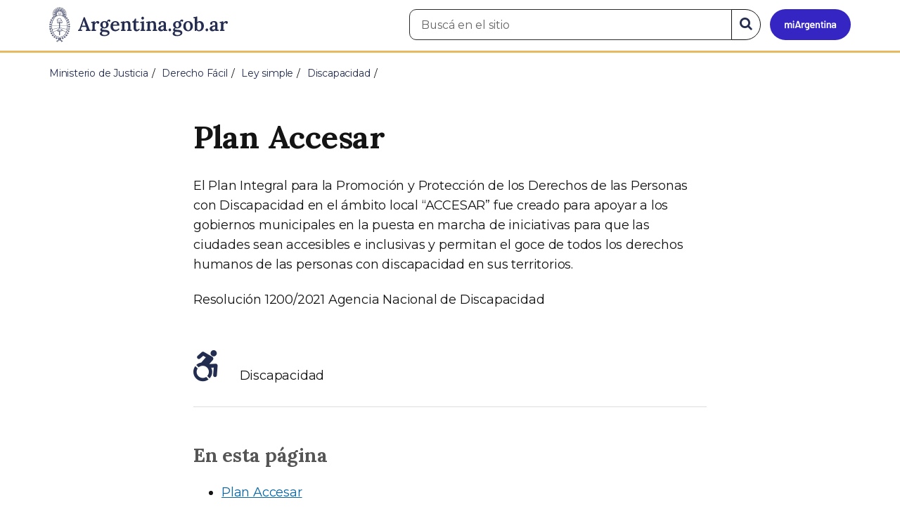

--- FILE ---
content_type: text/html; charset=utf-8
request_url: https://www.argentina.gob.ar/justicia/derechofacil/leysimple/discapacidad/plan-accesar
body_size: 9217
content:

 <!DOCTYPE html>
<html lang="es" dir="ltr" prefix="content: http://purl.org/rss/1.0/modules/content/ dc: http://purl.org/dc/terms/ foaf: http://xmlns.com/foaf/0.1/ rdfs: http://www.w3.org/2000/01/rdf-schema# sioc: http://rdfs.org/sioc/ns# sioct: http://rdfs.org/sioc/types# skos: http://www.w3.org/2004/02/skos/core# xsd: http://www.w3.org/2001/XMLSchema#">
<head>
  <link rel="profile" href="http://www.w3.org/1999/xhtml/vocab" />
  <meta name="viewport" content="width=device-width, initial-scale=1.0">
  <!-- Nav and address bar color -->
  <meta name="theme-color" content="#242C4F">
  <meta name="msapplication-navbutton-color" content="#242C4F">
  <meta name="apple-mobile-web-app-status-bar-style" content="#242C4F">
  <script>
  dataLayer = [{
    'userIPaddress': '192.168.32.116',
  }];
  </script>
  <!-- Google Tag Manager -->
  <script>(function(w,d,s,l,i){w[l]=w[l]||[];w[l].push({'gtm.start':
  new Date().getTime(),event:'gtm.js'});var f=d.getElementsByTagName(s)[0],
  j=d.createElement(s),dl=l!='dataLayer'?'&l='+l:'';j.async=true;j.src=
  'https://www.googletagmanager.com/gtm.js?id='+i+dl;f.parentNode.insertBefore(j,f);
  })(window,document,'script','dataLayer','GTM-P68ZXT');</script>
  <!-- End Google Tag Manager -->
  <meta http-equiv="Content-Type" content="text/html; charset=utf-8" />
<meta name="gtm-id" content="272539" />
<meta name="gtm-tipo" content="page" />
<meta name="gtm-padres" content="137497 137494 151506 23998" />
<meta name="gtm-padre" content="Discapacidad" />
<meta name="gtm-raiz" content="Ministerio de Justicia" />
<meta name="google-site-verification" content="fr0vldZfY64iDak0RkGzC7B2MBqjWAChwEIr8xTJomU" />
<link href="https://www.argentina.gob.ar/manifest.json" rel="manifest" />
<meta name="description" content="El Plan Integral para la Promoción y Protección de los Derechos de las Personas con Discapacidad en el ámbito local “ACCESAR” fue creado para apoyar a los gobiernos municipales en la puesta en marcha de iniciativas para que las ciudades sean accesibles e inclusivas y permitan el goce de todos los derechos humanos de las personas con discapacidad en sus territorios." />
<meta name="keywords" content="gobierno, argentino, nacional, gobierno argentino, gobierno nacional, República Argentina, administración, gestión, pública, administración pública, gestión pública, digital, trámites, servicios, trámites en línea, gobierno digital, servicios en línea, servicios digitales, Estado, transparencia, ciudadanos, modernización, organismo, organismo público, organismos públicos, organismos, beneficios, beneficios" />
<link rel="image_src" href="https://www.argentina.gob.ar/sites/default/files/argentina-fb.png" />
<link rel="canonical" href="https://www.argentina.gob.ar/justicia/derechofacil/leysimple/discapacidad/plan-accesar" />
<link rel="shortlink" href="https://www.argentina.gob.ar/node/272539" />
<meta property="og:site_name" content="Argentina.gob.ar" />
<meta property="og:url" content="https://www.argentina.gob.ar/justicia/derechofacil/leysimple/discapacidad/plan-accesar" />
<meta property="og:title" content="Plan Accesar" />
<meta property="og:description" content="El Plan Integral para la Promoción y Protección de los Derechos de las Personas con Discapacidad en el ámbito local “ACCESAR” fue creado para apoyar a los gobiernos municipales en la puesta en marcha de iniciativas para que las ciudades sean accesibles e inclusivas y permitan el goce de todos los derechos humanos de las personas con discapacidad en sus territorios." />
<meta property="og:updated_time" content="2024-08-08T15:03:59-03:00" />
<meta property="og:image" content="https://www.argentina.gob.ar/sites/default/files/argentina-fb.png" />
<meta name="twitter:card" content="summary" />
<meta name="twitter:url" content="https://www.argentina.gob.ar/justicia/derechofacil/leysimple/discapacidad/plan-accesar" />
<meta name="twitter:title" content="Plan Accesar" />
<meta name="twitter:description" content="El Plan Integral para la Promoción y Protección de los Derechos de las Personas con Discapacidad en el ámbito local “ACCESAR” fue creado para apoyar a los gobiernos municipales en la puesta en marcha de iniciativas para que las ciudades sean accesibles e inclusivas y permitan el goce de todos los" />
<meta name="twitter:image" content="https://www.argentina.gob.ar/sites/default/files/argentina-fb.png" />
<meta property="article:published_time" content="2021-08-13T10:06:04-03:00" />
<meta property="article:modified_time" content="2024-08-08T15:03:59-03:00" />
<link rel="shortcut icon" href="https://www.argentina.gob.ar/profiles/argentinagobar/themes/argentinagobar/argentinagobar_theme/favicon.ico" type="image/vnd.microsoft.icon" />
<link rel="apple-touch-icon" href="https://www.argentina.gob.ar/sites/default/files/icon/icon-180x180.png" sizes="180x180" />
<link rel="apple-touch-icon-precomposed" href="https://www.argentina.gob.ar/sites/default/files/icon/icon-180x180.png" sizes="180x180" />
  <title>Ley simple: Plan Accesar | Argentina.gob.ar</title>
  <style>
@import url("https://www.argentina.gob.ar/modules/system/system.base.css?t96dgg");
</style>
<style>
@import url("https://www.argentina.gob.ar/profiles/argentinagobar/modules/argentinagobar/argentinagobar_search/css/search.css?t96dgg");
@import url("https://www.argentina.gob.ar/profiles/argentinagobar/modules/argentinagobar/argentinagobar_webform/css/custom-chosen.css?t96dgg");
@import url("https://www.argentina.gob.ar/modules/field/theme/field.css?t96dgg");
@import url("https://www.argentina.gob.ar/profiles/argentinagobar/modules/contrib/field_hidden/field_hidden.css?t96dgg");
@import url("https://www.argentina.gob.ar/modules/node/node.css?t96dgg");
@import url("https://www.argentina.gob.ar/profiles/argentinagobar/modules/contrib/user_prune/css/user_prune.css?t96dgg");
@import url("https://www.argentina.gob.ar/profiles/argentinagobar/modules/contrib/views/css/views.css?t96dgg");
</style>
<style>
@import url("https://www.argentina.gob.ar/profiles/argentinagobar/modules/contrib/ctools/css/ctools.css?t96dgg");
@import url("https://www.argentina.gob.ar/profiles/argentinagobar/modules/contrib/drupar_filtros/css/galeria.css?t96dgg");
@import url("https://www.argentina.gob.ar/profiles/argentinagobar/modules/contrib/jgm_subastas/css/aabe.css?t96dgg");
@import url("https://www.argentina.gob.ar/profiles/argentinagobar/modules/contrib/panels/css/panels.css?t96dgg");
@import url("https://www.argentina.gob.ar/profiles/argentinagobar/modules/contrib/rate/rate.css?t96dgg");
@import url("https://www.argentina.gob.ar/profiles/argentinagobar/modules/argentinagobar/argentinagobar_campana_gubernamental/css/argentinagobar_campana_gubernamental.css?t96dgg");
</style>
<link type="text/css" rel="stylesheet" href="https://cdnjs.cloudflare.com/ajax/libs/font-awesome/4.7.0/css/font-awesome.css" media="all" />
<link type="text/css" rel="stylesheet" href="https://fonts.googleapis.com/css2?family=Encode+Sans:wght@100;200;300;400;500;600;700;800;900&amp;display=swap" media="all" />
<style>
@import url("https://www.argentina.gob.ar/profiles/argentinagobar/themes/contrib/poncho/vendor/bootstrap/css/bootstrap.min.css?t96dgg");
@import url("https://www.argentina.gob.ar/profiles/argentinagobar/themes/contrib/poncho/css/icono-arg.css?t96dgg");
@import url("https://www.argentina.gob.ar/profiles/argentinagobar/themes/contrib/poncho/css/poncho.min.css?t96dgg");
</style>
  <!-- HTML5 element support for IE6-8 -->
  <!--[if lt IE 9]>
    <script src="//html5shiv.googlecode.com/svn/trunk/html5.js"></script>
  <![endif]-->
  <script src="/profiles/argentinagobar/libraries/jquery.jquery-371/jquery-3.7.1.min.js?v=3.7.1"></script>
<script>jQuery.migrateMute=true;jQuery.migrateTrace=false;</script>
<script src="/profiles/argentinagobar/libraries/jquery.jquery-migrate/jquery-migrate-3.5.2.min.js?v=3.5.2"></script>
<script src="https://www.argentina.gob.ar/misc/jquery-extend-3.4.0.js?v=3.7.1"></script>
<script src="https://www.argentina.gob.ar/misc/jquery-html-prefilter-3.5.0-backport.js?v=3.7.1"></script>
<script src="https://www.argentina.gob.ar/misc/jquery.once.js?v=1.2"></script>
<script src="https://www.argentina.gob.ar/misc/drupal.js?t96dgg"></script>
<script src="https://www.argentina.gob.ar/profiles/argentinagobar/modules/contrib/jquery_update/js/jquery_browser.js?v=0.0.1"></script>
<script src="https://www.argentina.gob.ar/misc/form-single-submit.js?v=7.103"></script>
<script src="https://www.argentina.gob.ar/profiles/argentinagobar/modules/argentinagobar/argentinagobar_areas/js/colorFondoGrupoAtajos.js?t96dgg"></script>
<script src="https://www.argentina.gob.ar/profiles/argentinagobar/modules/argentinagobar/argentinagobar_tramites/js/resize_media.js?t96dgg"></script>
<script src="https://www.argentina.gob.ar/profiles/argentinagobar/modules/argentinagobar/argentinagobar_usuarios/js/limpiarCampo.js?t96dgg"></script>
<script src="https://www.argentina.gob.ar/profiles/argentinagobar/modules/contrib/entityreference/js/entityreference.js?t96dgg"></script>
<script src="https://www.argentina.gob.ar/sites/default/files/languages/es_-ItMtJilxuuiLFTCnmK_k5zP6zPqMXd_ji181zFXfvs.js?t96dgg"></script>
<script src="https://www.argentina.gob.ar/profiles/argentinagobar/modules/contrib/drupar_filtros/js/mdBlank.js?t96dgg"></script>
<script src="https://www.argentina.gob.ar/profiles/argentinagobar/modules/contrib/drupar_filtros/js/galeria.js?t96dgg"></script>
<script src="https://www.argentina.gob.ar/profiles/argentinagobar/modules/contrib/drupar_filtros/js/jquery.touchSwipe.min.js?t96dgg"></script>
<script src="https://www.argentina.gob.ar/profiles/argentinagobar/modules/contrib/jgm_subastas/js/aabe.js?t96dgg"></script>
<script src="https://www.argentina.gob.ar/profiles/argentinagobar/modules/argentinagobar/argentinagobar_webform/js/button.js?t96dgg"></script>
<script src="https://www.argentina.gob.ar/profiles/argentinagobar/modules/contrib/vuce_calendario/js/button.js?t96dgg"></script>
<script src="https://www.argentina.gob.ar/profiles/argentinagobar/modules/argentinagobar/argentinagobar_campana_gubernamental/js/argentinagobar_campana_gubernamental.js?t96dgg"></script>
<script>dataLayer.push({
          'event_name': 'trackPageview',
          'nodo_id': '272539',
          'nodos_padres': '137497 137494 151506 23998',
          'org_dependencia': 'Discapacidad',
          'ministerio': 'Ministerio de Justicia',
          'cont_tipo': 'page',
        });</script>
<script src="https://www.argentina.gob.ar/profiles/argentinagobar/themes/contrib/poncho/vendor/bootstrap/js/bootstrap.min.js?t96dgg"></script>
<script src="https://www.argentina.gob.ar/profiles/argentinagobar/themes/contrib/poncho/js/scrolltotop.js?t96dgg"></script>
<script src="https://www.argentina.gob.ar/profiles/argentinagobar/themes/contrib/poncho/js/datatables.min.js?t96dgg"></script>
<script src="https://www.argentina.gob.ar/profiles/argentinagobar/themes/contrib/poncho/js/intl.min.js?t96dgg"></script>
<script src="https://www.argentina.gob.ar/profiles/argentinagobar/themes/contrib/poncho/js/device-breadcrumb.js?t96dgg"></script>
<script src="https://www.argentina.gob.ar/profiles/argentinagobar/themes/contrib/poncho/js/device-breadcrumb-listener.js?t96dgg"></script>
<script src="https://www.argentina.gob.ar/profiles/argentinagobar/modules/contrib/jquery_update/js/jquery_position.js?v=0.0.1"></script>
<script>jQuery.extend(Drupal.settings, {"basePath":"\/","pathPrefix":"","setHasJsCookie":0,"ajaxPageState":{"theme":"argentinagobar_theme","theme_token":"IsiS7suRW-FCDCFtdsWtyciLJMyqaPAZXn6r9r8RRg8","js":{"profiles\/argentinagobar\/modules\/argentinagobar\/argentinagobar_search\/js\/solr_search.js":1,"profiles\/argentinagobar\/themes\/contrib\/bootstrap\/js\/bootstrap.js":1,"\/profiles\/argentinagobar\/libraries\/jquery.jquery-371\/jquery-3.7.1.min.js":1,"0":1,"\/profiles\/argentinagobar\/libraries\/jquery.jquery-migrate\/jquery-migrate-3.5.2.min.js":1,"misc\/jquery-extend-3.4.0.js":1,"misc\/jquery-html-prefilter-3.5.0-backport.js":1,"misc\/jquery.once.js":1,"misc\/drupal.js":1,"profiles\/argentinagobar\/modules\/contrib\/jquery_update\/js\/jquery_browser.js":1,"misc\/form-single-submit.js":1,"profiles\/argentinagobar\/modules\/argentinagobar\/argentinagobar_areas\/js\/colorFondoGrupoAtajos.js":1,"profiles\/argentinagobar\/modules\/argentinagobar\/argentinagobar_tramites\/js\/resize_media.js":1,"profiles\/argentinagobar\/modules\/argentinagobar\/argentinagobar_usuarios\/js\/limpiarCampo.js":1,"profiles\/argentinagobar\/modules\/contrib\/entityreference\/js\/entityreference.js":1,"public:\/\/languages\/es_-ItMtJilxuuiLFTCnmK_k5zP6zPqMXd_ji181zFXfvs.js":1,"profiles\/argentinagobar\/modules\/contrib\/drupar_filtros\/js\/mdBlank.js":1,"profiles\/argentinagobar\/modules\/contrib\/drupar_filtros\/js\/galeria.js":1,"profiles\/argentinagobar\/modules\/contrib\/drupar_filtros\/js\/jquery.touchSwipe.min.js":1,"profiles\/argentinagobar\/modules\/contrib\/jgm_subastas\/js\/aabe.js":1,"profiles\/argentinagobar\/modules\/argentinagobar\/argentinagobar_webform\/js\/button.js":1,"profiles\/argentinagobar\/modules\/contrib\/vuce_calendario\/js\/button.js":1,"profiles\/argentinagobar\/modules\/argentinagobar\/argentinagobar_campana_gubernamental\/js\/argentinagobar_campana_gubernamental.js":1,"1":1,"profiles\/argentinagobar\/themes\/contrib\/poncho\/vendor\/bootstrap\/js\/bootstrap.min.js":1,"profiles\/argentinagobar\/themes\/contrib\/poncho\/js\/scrolltotop.js":1,"profiles\/argentinagobar\/themes\/contrib\/poncho\/js\/datatables.min.js":1,"profiles\/argentinagobar\/themes\/contrib\/poncho\/js\/intl.min.js":1,"profiles\/argentinagobar\/themes\/contrib\/poncho\/js\/device-breadcrumb.js":1,"profiles\/argentinagobar\/themes\/contrib\/poncho\/js\/device-breadcrumb-listener.js":1,"profiles\/argentinagobar\/modules\/contrib\/jquery_update\/js\/jquery_position.js":1},"css":{"modules\/system\/system.base.css":1,"profiles\/argentinagobar\/modules\/argentinagobar\/argentinagobar_search\/css\/search.css":1,"profiles\/argentinagobar\/modules\/argentinagobar\/argentinagobar_webform\/css\/custom-chosen.css":1,"modules\/field\/theme\/field.css":1,"profiles\/argentinagobar\/modules\/contrib\/field_hidden\/field_hidden.css":1,"modules\/node\/node.css":1,"profiles\/argentinagobar\/modules\/contrib\/user_prune\/css\/user_prune.css":1,"profiles\/argentinagobar\/modules\/contrib\/views\/css\/views.css":1,"profiles\/argentinagobar\/modules\/contrib\/ctools\/css\/ctools.css":1,"profiles\/argentinagobar\/modules\/contrib\/drupar_filtros\/css\/galeria.css":1,"profiles\/argentinagobar\/modules\/contrib\/jgm_subastas\/css\/aabe.css":1,"profiles\/argentinagobar\/modules\/contrib\/panels\/css\/panels.css":1,"profiles\/argentinagobar\/modules\/contrib\/rate\/rate.css":1,"profiles\/argentinagobar\/modules\/argentinagobar\/argentinagobar_campana_gubernamental\/css\/argentinagobar_campana_gubernamental.css":1,"https:\/\/cdnjs.cloudflare.com\/ajax\/libs\/font-awesome\/4.7.0\/css\/font-awesome.css":1,"https:\/\/fonts.googleapis.com\/css2?family=Encode+Sans:wght@100;200;300;400;500;600;700;800;900\u0026display=swap":1,"profiles\/argentinagobar\/themes\/contrib\/poncho\/vendor\/bootstrap\/css\/bootstrap.min.css":1,"profiles\/argentinagobar\/themes\/contrib\/poncho\/css\/icono-arg.css":1,"profiles\/argentinagobar\/themes\/contrib\/poncho\/css\/poncho.min.css":1}},"urlIsAjaxTrusted":{"\/justicia\/derechofacil\/leysimple\/discapacidad\/plan-accesar":true},"ogContext":{"groupType":"node","gid":"137497"},"bootstrap":{"anchorsFix":"0","anchorsSmoothScrolling":"0","formHasError":1,"popoverEnabled":1,"popoverOptions":{"animation":1,"html":0,"placement":"right","selector":"","trigger":"click","triggerAutoclose":1,"title":"","content":"","delay":0,"container":"body"},"tooltipEnabled":1,"tooltipOptions":{"animation":1,"html":0,"placement":"auto left","selector":"","trigger":"focus hover","delay":0,"container":"body"}}});</script>
</head>
<body class="html not-front not-logged-in no-sidebars page-node page-node- page-node-272539 node-type-page og-context og-context-node og-context-node-137497 i18n-es">
  <!-- Google Tag Manager (noscript) -->
  <noscript><iframe title="Script GTM" aria-hidden="true" src="//www.googletagmanager.com/ns.html?id=GTM-P68ZXT" style="display:none;visibility:hidden;height:0;width:0"></iframe></noscript>
  <!-- End Google Tag Manager (noscript) -->
    <h1 class="sr-only"><small>Presidencia de la Nación</small></h1>
  <div id="skip-link">
    <a href="#main-content" class="element-invisible element-focusable">Pasar al contenido principal</a>
  </div>
    
<header>
    <nav class="navbar navbar-top navbar-default border-bottom-amarillo">
      <div class="container">
        <div>
          <div class="navbar-header">
            <a class="navbar-brand" href="/" id="navbar-brand" aria-label="Argentina.gob.ar Presidencia de la Nación">
                              <img src="/profiles/argentinagobar/themes/argentinagobar/argentinagobar_theme/logo_argentina-azul.svg" alt="Argentina.gob.ar" height="50" width="254" />
                                                      </a>
              <a class="btn btn-mi-argentina btn-login visible-xs bg-miarg-azul" href="https://mi.argentina.gob.ar" title="Ingresar a Mi Argentina">
                  <i class="icono-arg-mi-argentina text-white"></i><span class="sr-only">Ir a Mi Argentina</span></a>
                                      <button onclick="jQuery('.navbar.navbar-top').addClass('state-search');" class="btn btn-mi-argentina btn-login visible-xs" aria-labelledby="edit-keys"><span class="fa fa-search fa-fw"></span><span class="sr-only">Buscar</span></button>       
                            </div>

                                          <div class="nav navbar-nav navbar-right hidden-xs">
    <button onclick="jQuery('.navbar.navbar-top').removeClass('state-search');" class="btn btn-link btn-search-reset visible-xs"> <i class="fa fa-times"><span class="sr-only">Cerrar el buscador</span></i></button>
    <div id="cd-login">
      
  <a href="https://mi.argentina.gob.ar/" id="btn-mi-argentina" class="btn hidden-xs p-l-1  btn-login bg-miarg-azul" aria-label="Ingresar a Mi Argentina">
<i class=" fa-3x fa icono-arg-mi-argentina-extended text-white p-t-0"><span class="sr-only">Mi Argentina</span></i></a>
</div>
<!-- <section id="block-argentinagobar-search-apache-solr-search-navbar" class="block block-argentinagobar-search clearfix"> -->

      
  <div class="pull-left">
  <form class="main-form" role="search" action="/justicia/derechofacil/leysimple/discapacidad/plan-accesar" method="post" id="apachesolr-search-custom-page-search-form" accept-charset="UTF-8"><div><input type="hidden" name="form_build_id" value="form-o30tsJkImyStwH0r3elKPnYeoX1QDygi9nMLbO8O4Ks" />
<input type="hidden" name="form_id" value="apachesolr_search_custom_page_search_form" />
<div style="display:none;"><div class="form-item form-item-tarro-de-miel form-type-textfield form-group"> <label class="control-label" for="edit-tarro-de-miel">Dejar en blanco</label>
<input class="form-control form-text" type="text" id="edit-tarro-de-miel" name="tarro_de_miel" value="" size="60" maxlength="128" /></div></div><div class="input-group">
  <label class="sr-only" for="edit-keys">Buscar en el sitio</label><input placeholder="Buscá en el sitio" id="edit-keys" class="input-search form-control form-text" aria-label="Buscá en el sitio" type="text" name="keys" value="" size="20" maxlength="255" /><span class="input-group-btn"><button class="bg-white btn-search-reset btn btn-primary form-submit" aria-labelledby="edit-keys" aria-label="Buscar" type="submit" id="edit-submit" name="op" value="&lt;i class=&quot;fa fa-search text-primary&quot;&gt;&lt;/i&gt;&lt;span class=&quot;sr-only&quot;&gt;Buscar en el sitio&lt;/span&gt;"><i class="fa fa-search text-primary"></i><span class="sr-only">Buscar en el sitio</span></button>
</span></div>
</div></form></div>

<!-- </section> -->
</div>
                        
        </div>
      </div>
    </nav>
  </header>
<main>

    
            <span id="main-content"></span>
      <div class="container">
                        </div>
        <div class="region region-content">
     <div id="block-system-main" class="block block-system clearfix">

      
    <div class="container">
    <div class="panel-pane pane-page-breadcrumb"  >
  
  
  <div class="pane-content">
    <ol class="breadcrumb" itemscope itemtype="https://schema.org/BreadcrumbList"><li itemprop="itemListElement" itemscope itemtype="https://schema.org/ListItem" ><a itemprop="item" href="/"><span itemprop="name">Inicio</span></a><meta itemprop="position" content="1" /></li>
<li itemprop="itemListElement" itemscope itemtype="https://schema.org/ListItem" ><a itemprop="item" href="/justicia"><span itemprop="name">Ministerio de Justicia</span></a><meta itemprop="position" content="2" /></li>
<li itemprop="itemListElement" itemscope itemtype="https://schema.org/ListItem" ><a itemprop="item" href="/justicia/derechofacil"><span itemprop="name">Derecho Fácil</span></a><meta itemprop="position" content="3" /></li>
<li itemprop="itemListElement" itemscope itemtype="https://schema.org/ListItem" ><a itemprop="item" href="/justicia/derechofacil/leysimple"><span itemprop="name">Ley simple</span></a><meta itemprop="position" content="4" /></li>
<li itemprop="itemListElement" itemscope itemtype="https://schema.org/ListItem" ><a itemprop="item" href="/justicia/derechofacil/leysimple/discapacidad"><span itemprop="name">Discapacidad</span></a><meta itemprop="position" content="5" /></li>
<li class="active" itemprop="itemListElement" itemscope itemtype="https://schema.org/ListItem" ><span itemprop="name">Plan Accesar</span><meta itemprop="position" content="6" /></li>
</ol>  </div>

  
  </div>
    <div class="row">
      <div class="col-sm-6">
            </div>
      <div class="col-sm-6">
              </div>
    </div>
  </div>
<section>
  <article class="container content_format">
    <div class="col-md-8 col-md-offset-2">
      <div class="panel-pane pane-titulo"  >
  
  
  <div class="pane-content">
    <h1 class="activities-sidbar">Plan Accesar</h1>
  </div>

  
  </div>
<div class="panel-separator"></div><div class="panel-pane pane-entity-field pane-node-body"  >
  
  
  <div class="pane-content">
    <div class="field field-name-body field-type-text-with-summary field-label-hidden"><div class="field-items"><div class="field-item even" property="content:encoded"><p>El Plan Integral para la Promoción y Protección de los Derechos de las Personas con Discapacidad en el ámbito local “ACCESAR” fue creado para apoyar a los gobiernos municipales en la puesta en marcha de iniciativas para que las ciudades sean accesibles e inclusivas y permitan el goce de todos los derechos humanos de las personas con discapacidad en sus territorios.</p>
</div></div></div>  </div>

  
  </div>
<div class="panel-separator"></div><div class="panel-pane pane-entity-field pane-node-field-tags"  >
  
  
  <div class="pane-content">
    <div class="field field-name-field-tags field-type-taxonomy-term-reference field-label-hidden"><div class="field-items"><div class="field-item even">Resolución 1200/2021 Agencia Nacional de Discapacidad</div></div></div>  </div>

  
  </div>
<div class="panel-separator"></div><div class="panel-pane pane-texto"  >
  
  
  <div class="pane-content">
    <div class=""><p><i class="fa icono-arg-discapacidad-3-negativo fa-2x text-primary m-t-3 m-r-2"></i>  Discapacidad</p>
</div>
  </div>

  
  </div>
<div class="panel-separator"></div><div class="panel-pane pane-separador"  >
  
  
  <div class="pane-content">
    <hr>  </div>

  
  </div>
<div class="panel-separator"></div><div class="panel-pane pane-entity-field pane-node-body"  >
  
  
  <div class="pane-content">
    <div class="field field-name-body field-type-text-with-summary field-label-hidden"><div class="field-items"><div class="field-item even" property="content:encoded"><h4 id="enestapagina" class="text-muted">En esta página</h4>
<ul>
<li><a href="#titulo-1">Plan Accesar</a></li>
<li><a href="#titulo-2">Objetivos</a></li>
<li><a href="#titulo-3">Líneas y componentes del Plan Accesar</a></li>
<li><a href="#titulo-4">Etapas de implementación</a></li>
<li><a href="#titulo-5">Categorías de municipios y recursos</a></li>
<li><a href="#ley">Texto completo de la norma</a></li>
</ul>
<hr />
<h3 id="titulo-1">Plan Accesar</h3>
<p>El Plan Integral para la Promoción y Protección de los Derechos de las Personas con Discapacidad en el ámbito local “ACCESAR”  tiene como objetivo garantizar el pleno goce de todos los derechos humanos y libertades fundamentales de las personas con discapacidad, en igualdad de condiciones que las demás.</p>
<p>Para cumplir con ese objetivo, el Plan Accesar promueve la creación de entornos accesibles e inclusivos, en articulación con los gobiernos municipales y considerando las características de cada territorio.</p>
<p><a href="#enestapagina" title="" class="btn btn-link btn-xs">Volver al índice</a></p>
<hr />
<h3 id="titulo-2">Objetivos</h3>
<p>Algunos de los objetivos del Plan Accesar son:</p>
<ul>
<li>
<p>Optimizar las herramientas y recursos técnicos, humanos y financieros de los gobiernos municipales para que las respuestas a los problemas de accesibilidad sean eficientes, transparentes, responsables e innovadoras.</p>
</li>
<li>
<p>Promover el cumplimiento efectivo de la legislación nacional en materia de promoción y protección de los derechos de las personas con discapacidad y tender a la incorporación de normativa específica local.</p>
</li>
<li>
<p>Desarrollar y generar datos desglosados por género, edad, discapacidad, ingresos, situación migratoria, ubicación geográfica y cualquier otra característica relevante en el contexto local.</p>
</li>
<li>
<p>Construir indicadores de estructura, proceso y resultado para evaluar la aplicación de las reglas de accesibilidad y diseño universal, las medidas específicas adoptadas y los logros a nivel municipal.</p>
</li>
<li>
<p>Prevenir, sancionar y erradicar, en diálogo con los gobiernos municipales, la discriminación y las violencias por motivo de discapacidad y cualquier otro motivo prohibido contra las personas con discapacidad para reconocer, respetar y empoderar las habilidades de todas las personas de conformidad con el modelo de igualdad inclusiva.</p>
</li>
<li>
<p>Promover metodologías de gobernanza local inclusiva por medio de la celebración de instancias de consulta estrecha y colaboración activa con las personas con discapacidad y las organizaciones de personas con discapacidad para tomar decisiones que puedan afectar de forma directa o indirecta a sus derechos.</p>
</li>
<li>
<p>Adoptar medidas adecuadas y eficientes, en articulación con los gobiernos municipales, para eliminar las barreras que impiden el acceso a los objetos, instalaciones, bienes y servicios existentes que están destinados o abiertos al público, con una supervisión continua para alcanzar la plena accesibilidad.</p>
</li>
<li>
<p>Impulsar la aplicación estricta del diseño universal local.</p>
</li>
<li>
<p>Promover la inclusión de los derechos de las mujeres y las niñas con discapacidad en todas las políticas públicas locales</p>
</li>
</ul>
<p><a href="#enestapagina" title="" class="btn btn-link btn-xs">Volver al índice</a></p>
<hr />
<h3 id="titulo-3">Líneas y componentes del plan Accesar</h3>
<p>El Plan Accesar se implementa por medio de las siguientes líneas y componentes:</p>
<ul>
<li>
<p>Línea de Fortalecimiento de la Gestión Municipal y Territorial.  Sus componentes son:</p>
<p>. Componente de Diagnóstico y Planificación Institucional y Territorial,<br />
 . Componente de Capacitación<br />
 . Componente de Fortalecimiento de la Gestión Municipal</p>
</li>
<li>
<p>Línea de Promoción y Protección de los derechos de las personas con discapacidad en el ámbito local.  Sus componentes son:</p>
<p>. Componente de Promoción de Derechos de las Personas con Discapacidad<br />
 . Componente de Protección de Derechos de las Personas con Discapacidad</p>
</li>
<li>
<p>Línea de Apoyo a las Iniciativas Locales para la construcción de ciudades accesibles e inclusivas.  Sus componentes son:</p>
<p>. Componente de Accesibilidad Urbana<br />
 . Componente de Inclusión a los Entornos Tecnológicos</p>
</li>
</ul>
<p><a href="#enestapagina" title="" class="btn btn-link btn-xs">Volver al índice</a></p>
<hr />
<h3 id="titulo-4">Etapas de implementación</h3>
<p>El plan Accesar debe ser implementado por los gobiernos municipales en tres etapas:</p>
<p>La <strong>etapa 1</strong> incluye el diagnóstico institucional y territorial, el fortalecimiento de las áreas municipales de discapacidad y la construcción del plan municipal de promoción y protección de los derechos de las personas con discapacidad en el ámbito local.</p>
<p>El diagnóstico evaluará la situación del Municipio en términos de accesibilidad y de capacidad operativa para atender las demandas de las personas con discapacidad.  Los puntos que se deben incluir en el diagnóstico están detallados en el <a href="blank:#/normativa/354800_res1599_pdf/archivo">Formulario Diagnóstico Institucional y Territorial</a></p>
<p>La etapa de diagnóstico no podrá exceder de 30 días corridos desde la suscripción del Convenio.</p>
<p>La <strong>etapa 2</strong> resultará del plan municipal y contendrá las acciones de promoción y protección de derechos de las personas con discapacidad.</p>
<p>En esta etapa, el “Plan Municipal de inclusión y accesibilidad para las personas con discapacidad” debe incluir:</p>
<ul>
<li>Plan de acción para adecuar y armonizar la normativa local con los principios y derechos establecidos por la Convención sobre los Derechos de las Personas con Discapacidad.</li>
<li>Elaboración e implementación de un código o manual de accesibilidad urbana.</li>
<li>Accesibilidad web de los portales digitales del municipio.</li>
<li>Desarrollo de campañas públicas para combatir y erradicar la discriminación y las violencias hacia las personas con discapacidad.</li>
<li>Dispositivos territoriales para informar y facilitar el acceso a las diversas herramientas y programas del Estado Nacional que permitan un desarrollo pleno de los derechos de las personas con discapacidad.</li>
<li>Plan de promoción del cupo laboral en el empleo público y privado en el marco de la Ley N° 22.431 y las leyes provinciales y la promoción de la inserción en otro tipo de emprendimientos que promuevan el acceso al trabajo.</li>
<li>Creación de una Red Territorial de Promotores y Promotoras por los derechos de las personas con discapacidad.</li>
</ul>
<p>También debe contemplar la implementación de dispositivos para mejorar las condiciones de vida y favorecer la independencia de las personas con discapacidad, por medio de las siguientes acciones:</p>
<ul>
<li>Puesta en funcionamiento de dispositivos para la formación profesional e inserción laboral de las personas con discapacidad.</li>
<li>Remoción de barreras para el acceso, permanencia y egreso de los estudios formales a través de tutorías, apoyo a los traslados y otorgamiento de material didáctico.</li>
<li>Implementación de un dispositivo de abordaje de las violencias por razones de género hacia las mujeres y personas con orientaciones sexuales, identidades y expresiones de género y características sexuales diversas con discapacidad.</li>
<li>Acceso a actividades artísticas, culturales y deportivas a través del mejoramiento de las instalaciones deportivas municipales y la provisión de los elementos necesarios.</li>
</ul>
<p>La <strong>etapa 3</strong> resultará del plan municipal y desarrollará las iniciativas para la construcción de ciudades accesibles e inclusivas.</p>
<p>En esta etapa se debe abordar el mejoramiento de la infraestructura local en relación con el diseño y la funcionalidad de los asentamientos humanos de acuerdo con las necesidades de las personas con discapacidad.  Debe incluir propuestas para mejorar el acceso de las personas con discapacidad a las nuevas tecnologías de la información y la comunicación.</p>
<p><a href="#enestapagina" title="" class="btn btn-link btn-xs">Volver al índice</a></p>
<hr />
<h3 id="titulo-5">Categorías de municipios y recursos</h3>
<p>Se establecen 3 categorías de Municipios según cantidad de población:</p>
<ul>
<li>Pequeños: hasta 50.000 habitantes;</li>
<li>Medianos: de 50.001 a 200.000 habitantes;</li>
<li>Grandes: más de 200.000 habitantes.</li>
</ul>
<p>Para el desarrollo de la Etapa 1 del Plan, se destinarán los siguientes recursos:</p>
<ul>
<li>Para los Municipios pequeños una suma, por única vez, de 500.000 pesos.</li>
<li>Para los Municipios medianos una suma, por única vez, de 750.000 pesos.</li>
<li>Para los Municipios grandes una suma, por única vez, de 1.000.000.</li>
</ul>
<p>En la etapa 1 se financiarán los siguientes componentes:</p>
<ul>
<li>Equipamiento: Computadoras tipo PC, notebooks, impresoras, proyectores, pantallas, turneras, sillas de ruedas.</li>
<li>Mobiliario: Escritorios, sillas, mesas para reuniones, armarios, y todo otro insumo de oficina.</li>
<li>Cartelería y señalética: Carteles de fachada, carteles internos de señalización, banners, boxes de atención al público.</li>
</ul>
<p>Cualquier otro equipamiento no incluido en esa enumeración deberá contar con previa autorización por escrito de la Unidad de Coordinación.</p>
<p>Los municipios deben rendir cuentas documentadas de la afectación de los fondos.</p>
<p><a href="#enestapagina" title="" class="btn btn-link btn-xs">Volver al índice</a></p>
<hr />
<h3 id="ley">Texto completo de la norma</h3>
<p><a href="blank:#/normativa/nacional/resoluci%C3%B3n-1200-2021-352891" title="" class="btn btn-primary btn-sm">Resolución 1200/2021 Agencia Nacional de Discapacidad</a></p>
<h6>Normas complementarias</h6>
<p><a href="blank:#/normativa/nacional/resoluci%C3%B3n-555-2023-382111/texto" title="" class="btn btn-link btn-sm">Resolución 555/2023 Agencia Nacional de Discapacidad</a></p>
<div class="alert alert-info">
<h5 class='h5'> Más información </h5>
<p class="margin-0"><a href="blank:#https://www.argentina.gob.ar/andis" title="" class="btn btn-primary btn-sm">Agencia Nacional de Discapacidad</a></p>
</div>
</div></div></div>  </div>

  
  </div>
<div class="panel-separator"></div><div class="panel-pane pane-separador"  >
  
  
  <div class="pane-content">
    <hr>  </div>

  
  </div>
<div class="panel-separator"></div><div class="panel-pane pane-entity-field pane-node-field-paginas-relacionadas"  >
  
  
  <div class="pane-content">
    <div class="field field-name-field-paginas-relacionadas field-type-entityreference field-label-above"><div class="field-label">También puede interesarte:&nbsp;</div><div class="field-items"><div class="field-item even"><a href="https://www.argentina.gob.ar/justicia/derechofacil/leysimple/derechos-personas-con-discapacidad">Derechos de las personas con discapacidad</a></div><div class="field-item odd"><a href="https://www.argentina.gob.ar/justicia/derechofacil/leysimple/cupos-para-personas-con-discapacidad">Cupo laboral para personas con discapacidad</a></div></div></div>  </div>

  
  </div>
    </div>
  </article>
</section>
<section class="bg-gray">
  <div class="container">
    <div class="panel-pane pane-texto text-center col-md-8 col-md-offset-2"  >
  
  
  <div class="pane-content">
    <div class=""><p>El contenido de <strong>Derecho Fácil</strong> tiene un carácter divulgativo, orientativo e informativo y no reemplaza la versión original de la ley. Puede tener como fuente una o varias normas y datos de sitios oficiales para complementar la información.</p>
<hr />
</div>
  </div>

  
  </div>
<div class="panel-separator"></div><div class="panel-pane pane-rate-widget"  >
  
  
  <div class="pane-content">
      </div>

  
  </div>
  </div>
</section>

</div>
  </div>

    
</main>

<footer class="main-footer">
  <div class="container">
  <div class="row">
      <div class="col-md-4 col-sm-12">
                        <div class="region region-footer1">
    <section id="block-menu-menu-footer-1" class="block block-menu clearfix">

        <h2 class="block-title h3 section-title h3 section-title">Trámites</h2>
    
  <ul class="menu nav"><li class="first leaf"><a href="/turnos">Turnos</a></li>
<li class="leaf"><a href="/jefatura/innovacion-ciencia-y-tecnologia/innovacion/tramites-distancia-tad">Trámites a distancia</a></li>
<li class="last leaf"><a href="/miargentina/mesadeayuda">Atención a la ciudadanía</a></li>
</ul>
</section>
  </div>
                </div>
      <div class="col-md-4 col-sm-12">
                        <div class="region region-footer2">
    <section id="block-menu-menu-footer-2" class="block block-menu clearfix">

        <h2 class="block-title h3 section-title h3 section-title">Acerca de la República Argentina</h2>
    
  <ul class="menu nav"><li class="first leaf"><a href="/pais">Nuestro país</a></li>
<li class="leaf"><a href="/normativa">Leyes argentinas</a></li>
<li class="leaf"><a href="/organismos">Organismos</a></li>
<li class="last leaf"><a href="/desregulacion/mapa-del-estado">Mapa del Estado</a></li>
</ul>
</section>
  </div>
                </div>
      <div class="col-md-4 col-sm-12">
                        <div class="region region-footer3">
    <section id="block-menu-menu-footer-3" class="block block-menu clearfix">

        <h2 class="block-title h3 section-title h3 section-title">Acerca de Argentina.gob.ar</h2>
    
  <ul class="menu nav"><li class="first leaf"><a href="/acerca">Acerca de este sitio</a></li>
<li class="leaf"><a href="/terminos-y-condiciones">Términos y condiciones</a></li>
<li class="last leaf"><a href="/sugerencias">Sugerencias</a></li>
</ul>
</section>
  </div>
                </div>
  </div>
  </div>
  <div class="container-fluid border-top-amarillo">
    <div class="row sub-footer">
      <div class="container">
        <div class="col-sm-6 m-y-1 p-x-0">
                        <!-- <p class="text-muted small m-b-2">
              <a href="https://creativecommons.org/licenses/by/4.0/deed.es" target="_blank" rel="noreferrer">Los contenidos de Argentina.gob.ar están licenciados bajo Creative Commons Atribución 4.0 Internacional</a>            </p> -->
          
        </div>
      </div>
    </div>
  </div>
</footer>

  <script src="https://www.argentina.gob.ar/profiles/argentinagobar/modules/argentinagobar/argentinagobar_search/js/solr_search.js?t96dgg"></script>
<script src="https://www.argentina.gob.ar/profiles/argentinagobar/themes/contrib/bootstrap/js/bootstrap.js?t96dgg"></script>
  <div id="scrolltotop_parent">
      <div tabindex="0" id="scrolltotop_arrow">
        <i class="icono fa fa-arrow-circle-up" title="Scroll hacia arriba"></i><span class="sr-only">Scroll hacia arriba</span>
      </div>
  </div>
</body>
</html>
